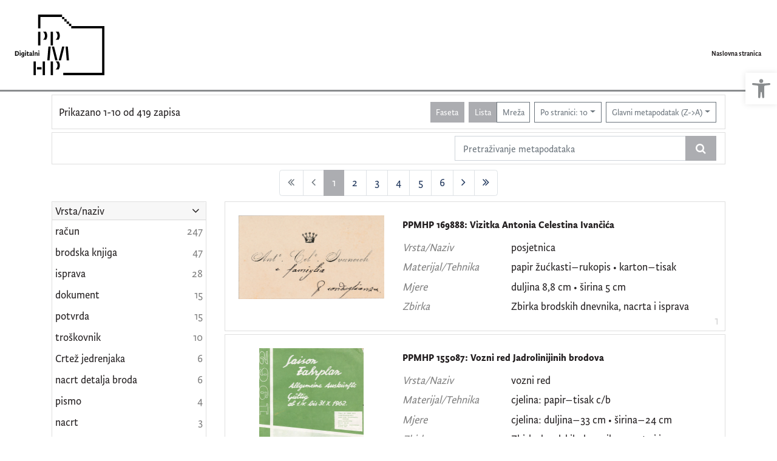

--- FILE ---
content_type: text/html; charset=UTF-8
request_url: https://digitalni.ppmhp.hr/api.php?pr=facets&idnot=26359&mrx%5B11076%5D%5B52517%5D=a&ps=10&oby=rmr&obyt=d
body_size: 1852
content:
<div class="card indigo-facet"><div class="card-header indigo-facet-header d-flex justify-content-between" data-toggle="collapse" data-target=".f0" onclick="Indigo.Front.Facet.toggleCollapse(event);"><div class="indigo-facet-header-text">Vrsta/naziv</div><i class="fa fa-angle-down fa-fw indigo-facet-header-icon"></i></div><div class="collapse show f0"><div class="card-body indigo-facet-body"><a class="d-flex justify-content-between indigo-facet-item" href="./?pr=l&idnot=26359&mrx%5B11076%5D%5B52517%5D=a&ps=10&oby=rmr&obyt=d&fcc[10136][46426]=a&fc[10136][a46426]=fcc%5B10136%5D%5B46426%5D%3Da"><div class="indigo-facet-item-text">račun</div><div class="indigo-facet-item-count">247</div></a><a class="d-flex justify-content-between indigo-facet-item" href="./?pr=l&idnot=26359&mrx%5B11076%5D%5B52517%5D=a&ps=10&oby=rmr&obyt=d&fcc[10136][46861]=a&fc[10136][a46861]=fcc%5B10136%5D%5B46861%5D%3Da"><div class="indigo-facet-item-text">brodska knjiga</div><div class="indigo-facet-item-count">47</div></a><a class="d-flex justify-content-between indigo-facet-item" href="./?pr=l&idnot=26359&mrx%5B11076%5D%5B52517%5D=a&ps=10&oby=rmr&obyt=d&fcc[10136][46860]=a&fc[10136][a46860]=fcc%5B10136%5D%5B46860%5D%3Da"><div class="indigo-facet-item-text">isprava</div><div class="indigo-facet-item-count">28</div></a><a class="d-flex justify-content-between indigo-facet-item" href="./?pr=l&idnot=26359&mrx%5B11076%5D%5B52517%5D=a&ps=10&oby=rmr&obyt=d&fcc[10136][46498]=a&fc[10136][a46498]=fcc%5B10136%5D%5B46498%5D%3Da"><div class="indigo-facet-item-text">dokument</div><div class="indigo-facet-item-count">15</div></a><a class="d-flex justify-content-between indigo-facet-item" href="./?pr=l&idnot=26359&mrx%5B11076%5D%5B52517%5D=a&ps=10&oby=rmr&obyt=d&fcc[10136][46531]=a&fc[10136][a46531]=fcc%5B10136%5D%5B46531%5D%3Da"><div class="indigo-facet-item-text">potvrda</div><div class="indigo-facet-item-count">15</div></a><a class="d-flex justify-content-between indigo-facet-item" href="./?pr=l&idnot=26359&mrx%5B11076%5D%5B52517%5D=a&ps=10&oby=rmr&obyt=d&fcc[10136][1211460]=a&fc[10136][a1211460]=fcc%5B10136%5D%5B1211460%5D%3Da"><div class="indigo-facet-item-text">troškovnik</div><div class="indigo-facet-item-count">10</div></a><a class="d-flex justify-content-between indigo-facet-item" href="./?pr=l&idnot=26359&mrx%5B11076%5D%5B52517%5D=a&ps=10&oby=rmr&obyt=d&fcc[10136][47422]=a&fc[10136][a47422]=fcc%5B10136%5D%5B47422%5D%3Da"><div class="indigo-facet-item-text">Crtež jedrenjaka</div><div class="indigo-facet-item-count">6</div></a><a class="d-flex justify-content-between indigo-facet-item" href="./?pr=l&idnot=26359&mrx%5B11076%5D%5B52517%5D=a&ps=10&oby=rmr&obyt=d&fcc[10136][46829]=a&fc[10136][a46829]=fcc%5B10136%5D%5B46829%5D%3Da"><div class="indigo-facet-item-text">nacrt detalja broda</div><div class="indigo-facet-item-count">6</div></a><a class="d-flex justify-content-between indigo-facet-item" href="./?pr=l&idnot=26359&mrx%5B11076%5D%5B52517%5D=a&ps=10&oby=rmr&obyt=d&fcc[10136][46496]=a&fc[10136][a46496]=fcc%5B10136%5D%5B46496%5D%3Da"><div class="indigo-facet-item-text">pismo</div><div class="indigo-facet-item-count">4</div></a><a class="d-flex justify-content-between indigo-facet-item" href="./?pr=l&idnot=26359&mrx%5B11076%5D%5B52517%5D=a&ps=10&oby=rmr&obyt=d&fcc[10136][46444]=a&fc[10136][a46444]=fcc%5B10136%5D%5B46444%5D%3Da"><div class="indigo-facet-item-text">nacrt</div><div class="indigo-facet-item-count">3</div></a><a class="d-flex justify-content-between indigo-facet-item" href="./?pr=l&idnot=26359&mrx%5B11076%5D%5B52517%5D=a&ps=10&oby=rmr&obyt=d&fcc[10136][47387]=a&fc[10136][a47387]=fcc%5B10136%5D%5B47387%5D%3Da"><div class="indigo-facet-item-text">crtež</div><div class="indigo-facet-item-count">3</div></a><a class="d-flex justify-content-between indigo-facet-item" href="./?pr=l&idnot=26359&mrx%5B11076%5D%5B52517%5D=a&ps=10&oby=rmr&obyt=d&fcc[10136][1309215]=a&fc[10136][a1309215]=fcc%5B10136%5D%5B1309215%5D%3Da"><div class="indigo-facet-item-text">Dnevni jelovnik sa broda Kraljica Marija</div><div class="indigo-facet-item-count">2</div></a><a class="d-flex justify-content-between indigo-facet-item" href="./?pr=l&idnot=26359&mrx%5B11076%5D%5B52517%5D=a&ps=10&oby=rmr&obyt=d&fcc[10136][46458]=a&fc[10136][a46458]=fcc%5B10136%5D%5B46458%5D%3Da"><div class="indigo-facet-item-text">plaketa</div><div class="indigo-facet-item-count">2</div></a><a class="d-flex justify-content-between indigo-facet-item" href="./?pr=l&idnot=26359&mrx%5B11076%5D%5B52517%5D=a&ps=10&oby=rmr&obyt=d&fcc[10136][531154]=a&fc[10136][a531154]=fcc%5B10136%5D%5B531154%5D%3Da"><div class="indigo-facet-item-text">osobni dokument</div><div class="indigo-facet-item-count">2</div></a><a class="d-flex justify-content-between indigo-facet-item" href="./?pr=l&idnot=26359&mrx%5B11076%5D%5B52517%5D=a&ps=10&oby=rmr&obyt=d&fcc[10136][46971]=a&fc[10136][a46971]=fcc%5B10136%5D%5B46971%5D%3Da"><div class="indigo-facet-item-text">prospekt</div><div class="indigo-facet-item-count">2</div></a><a class="d-flex justify-content-between indigo-facet-item" href="./?pr=l&idnot=26359&mrx%5B11076%5D%5B52517%5D=a&ps=10&oby=rmr&obyt=d&fcc[10136][47383]=a&fc[10136][a47383]=fcc%5B10136%5D%5B47383%5D%3Da"><div class="indigo-facet-item-text">plan broda</div><div class="indigo-facet-item-count">2</div></a><a class="d-flex justify-content-between indigo-facet-item" href="./?pr=l&idnot=26359&mrx%5B11076%5D%5B52517%5D=a&ps=10&oby=rmr&obyt=d&fcc[10136][46521]=a&fc[10136][a46521]=fcc%5B10136%5D%5B46521%5D%3Da"><div class="indigo-facet-item-text">popis</div><div class="indigo-facet-item-count">2</div></a><a class="d-flex justify-content-between indigo-facet-item" href="./?pr=l&idnot=26359&mrx%5B11076%5D%5B52517%5D=a&ps=10&oby=rmr&obyt=d&fcc[10136][47367]=a&fc[10136][a47367]=fcc%5B10136%5D%5B47367%5D%3Da"><div class="indigo-facet-item-text">lučka isprava</div><div class="indigo-facet-item-count">2</div></a><a class="d-flex justify-content-between indigo-facet-item" href="./?pr=l&idnot=26359&mrx%5B11076%5D%5B52517%5D=a&ps=10&oby=rmr&obyt=d&fcc[10136][47142]=a&fc[10136][a47142]=fcc%5B10136%5D%5B47142%5D%3Da"><div class="indigo-facet-item-text">pomorske zastave</div><div class="indigo-facet-item-count">1</div></a><a class="d-flex justify-content-between indigo-facet-item" href="./?pr=l&idnot=26359&mrx%5B11076%5D%5B52517%5D=a&ps=10&oby=rmr&obyt=d&fcc[10136][47028]=a&fc[10136][a47028]=fcc%5B10136%5D%5B47028%5D%3Da"><div class="indigo-facet-item-text">suvenir</div><div class="indigo-facet-item-count">1</div></a></div></div><div class="card-footer indigo-facet-footer collapse show f0"><a class="indigo-facet-item-more" href="./?pr=facet&idnot=26359&mrx%5B11076%5D%5B52517%5D=a&ps=10&oby=rmr&obyt=d&fid=10136&fc%5Bpager%5D%5Bsize%5D=30" title="Pokaži više" data-route="./api.php?pr=facet&idnot=26359&mrx%5B11076%5D%5B52517%5D=a&ps=10&oby=rmr&obyt=d&fid=10136&fc%5Bpager%5D%5Bsize%5D=30" data-toggle="modal" data-target="#indigo_modal" onclick="Indigo.Front.SingleFacetCheckbox.loadFacet(event);" data-facet="{&quot;label&quot;:&quot;Vrsta\/naziv&quot;,&quot;facet_id&quot;:10136}"><i class="fa fa-sort-amount-desc fa-fw"></i><i class="fa fa-info fa-fw"></i><i class="fa fa-ellipsis-h fa-fw"></i>[35]</a></div></div><div class="card indigo-facet"><div class="card-header indigo-facet-header d-flex justify-content-between" data-toggle="collapse" data-target=".f1" onclick="Indigo.Front.Facet.toggleCollapse(event);"><div class="indigo-facet-header-text">Zbirka</div><i class="fa fa-angle-down fa-fw indigo-facet-header-icon"></i></div><div class="collapse show f1"><div class="card-body indigo-facet-body"><a class="d-flex justify-content-between indigo-facet-item" href="./?pr=l&idnot=26359&mrx%5B11076%5D%5B52517%5D=a&ps=10&oby=rmr&obyt=d&mr[52517]=a&fc[10127][a52517]=mr%5B52517%5D%3Da"><div class="indigo-facet-item-text">Zbirka brodskih dnevnika, nacrta i isprava</div><div class="indigo-facet-item-count">417</div></a><a class="d-flex justify-content-between indigo-facet-item" href="./?pr=l&idnot=26359&mrx%5B11076%5D%5B52517%5D=a&ps=10&oby=rmr&obyt=d&mr[429793]=a&fc[10127][a429793]=mr%5B429793%5D%3Da"><div class="indigo-facet-item-text">Zbirka odjevnih predmeta i modnih dodataka</div><div class="indigo-facet-item-count">1</div></a></div></div><div class="card-footer indigo-facet-footer collapse show f1"><a class="indigo-facet-item-more" href="./?pr=facet&idnot=26359&mrx%5B11076%5D%5B52517%5D=a&ps=10&oby=rmr&obyt=d&fid=10127&fc%5Bpager%5D%5Bsize%5D=30" title="Pokaži više" data-route="./api.php?pr=facet&idnot=26359&mrx%5B11076%5D%5B52517%5D=a&ps=10&oby=rmr&obyt=d&fid=10127&fc%5Bpager%5D%5Bsize%5D=30" data-toggle="modal" data-target="#indigo_modal" onclick="Indigo.Front.SingleFacetCheckbox.loadFacet(event);" data-facet="{&quot;label&quot;:&quot;Zbirka&quot;,&quot;facet_id&quot;:10127}"><i class="fa fa-sort-amount-desc fa-fw"></i><i class="fa fa-info fa-fw"></i><i class="fa fa-ellipsis-h fa-fw"></i>[2]</a></div></div><script type="text/html" id="used_facets">{"status":"y","single_facet_loading_template_html":"<div class=\"card\"><div class=\"card-header indigo-single-facet-header\"><div class=\"d-flex justify-content-between\"><div class=\"indigo-single-facet-header-text\">{label}<\/div><button class=\"btn btn-sm btn-secondary m-1\" type=\"button\" data-dismiss=\"modal\"><i class=\"fa fa-times\"><\/i><\/button><\/div><\/div><div class=\"card-body indigo-single-facet-body\"><div class=\"indigo-single-facet-toolbar row\"><div class=\"offset-md-4 col-md-4 col-12 indigo-single-facet-toolbar-column\"><div class=\"indigo-single-facet-container-pager\"><div class=\"btn-group\"><div class=\"btn btn-sm btn-outline-secondary disabled\" title=\"Idi na prethodnu stranicu\"><i class=\"fa fa-arrow-left\"><\/i><\/div><div class=\"btn btn-sm btn-secondary disabled\">?\/?<\/div><div class=\"btn btn-sm btn-outline-secondary disabled\" title=\"Idi na sljede\u0107u stranicu\"><i class=\"fa fa-arrow-right\"><\/i><\/div><\/div><\/div><\/div><div class=\"col-md-4 col-12 indigo-single-facet-toolbar-column\"><div class=\"d-inline-block text-right\"><div class=\"btn-group ml-1\"><div class=\"btn btn-sm btn-outline-secondary disabled\" title=\"Sortiraj po broju zapisa\">Broj zapisa<\/div><div class=\"btn btn-sm btn-outline-secondary disabled\" title=\"Sortiraj po nazivu\">Naziv<\/div><\/div><div class=\"btn-group ml-1\"><div class=\"btn btn-sm btn-outline-secondary disabled\" title=\"Rastu\u0107e\"><i class=\"fa fa-sort-amount-asc\"><\/i><\/div><div class=\"btn btn-sm btn-outline-secondary disabled\" title=\"Padaju\u0107e\"><i class=\"fa fa-sort-amount-desc\"><\/i><\/div><\/div><\/div><\/div><\/div><div class=\"indigo-single-facet-content-loading-animation\"><div class=\"text-center p-5\"><div class=\"la-line-scale la-dark w-100\"><div><\/div><div><\/div><div><\/div><div><\/div><div><\/div><\/div><\/div><\/div><\/div><\/div>","single_facet_info_loading_template_html":"<div class=\"indigo-single-facet-info-container\"><div class=\"card indigo-single-facet-info-card\"><div class=\"card-header indigo-single-facet-info-header\"><div class=\"indigo-single-facet-info-title\">{label}<\/div><div class=\"indigo-single-facet-info-header-button-container\"><button class=\"btn btn-sm btn-secondary ml-1 indigo-single-facet-info-header-button\"><i class=\"fa fa-info-circle\"><\/i><\/button><button class=\"btn btn-sm btn-secondary ml-1 indigo-single-facet-info-header-button\"><i class=\"fa fa-times\"><\/i><\/button><\/div><\/div><div class=\"card-body indigo-single-facet-info-body\"><div class=\"text-center p-5\"><div class=\"la-line-scale la-dark w-100\"><div><\/div><div><\/div><div><\/div><div><\/div><div><\/div><\/div><\/div><\/div><\/div><\/div>"}</script>

--- FILE ---
content_type: application/javascript
request_url: https://digitalni.ppmhp.hr/public/core/js/indigoLogo.js?_v118
body_size: 524
content:
var Indigo = Indigo || {};
Indigo.Front = Indigo.Front || {};
(function ($, m, undefined) {

    if ($('#in_logo').length !== 0) {
        $('#in_logo').hover(function () {
            let logo = $(this), img = logo.children('img'),
                txt = logo.children('.in-logo-inf');
            img.attr('src', img.attr('src-color'));
            txt.show();
        }, function () {
            let logo = $(this), img = logo.children('img'),
                txt = logo.children('.in-logo-inf');
            img.attr('src', img.attr('src-trans'));
            txt.hide();
        });
    }

})(window.jQuery, Indigo.Front);
